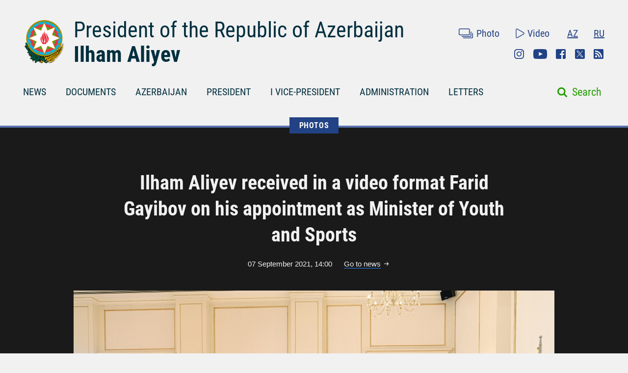

--- FILE ---
content_type: text/html; charset=UTF-8
request_url: https://president.az/en/articles/view/52993/images/3
body_size: 5406
content:
<!DOCTYPE html>
<html lang="en">
<head>
    <title>Ilham Aliyev received in a video format Farid Gayibov on his appointment as Minister of Youth and Sports &raquo; Official web-site of President of Azerbaijan Republic</title>
    <meta content="IE=Edge,chrome=1" http-equiv="X-UA-Compatible"/>
    <meta charset="utf-8"/>
    <meta content="width=device-width, initial-scale=1.0" name="viewport"/>
    <link href="/manifest.json" rel="manifest"/>
    <meta content="https://static.president.az/assets/president-administration-cd9d828859c913129ca1bcc7618a9c73a4aebc5034302517f360bc44f964b10e.png" property="og:image"/>
    <link href="/favicon.ico" rel="icon" type="image/x-icon"/>
    <link rel="stylesheet" media="screen" href="https://static.president.az/assets/application-fc89c1ac0afecc2fc1476dc0392820d54f0289d89eb54c25ea19c2445ffe10f6.css"/>
    <link rel="stylesheet" media="screen" href="https://static.president.az/assets/fonts-adacd79b395fc2a70e9f3b0025bb4e627df0b9478f8d67e64794b52877f63dd4.css"/>
    <link rel="stylesheet" media="screen" href="https://static.president.az/assets/css/default.css?v=9"/>
        <style>
        .featured-twitter-feed iframe {
            position: absolute;
            left: 0;
            width: 100%;
            height: 100%;
            border: none;
        }
    </style>

</head>
<body>
<header class="main-header main-header--remove-pseudo">
    <div class="container">

        <div class="main-header_header">
            <div class="main-header_logo logo-en">
                <a href="/en"><img src="https://static.president.az/assets/svg/gerb-721e7548761107d59f6c0daa8d942f65b82dfa61030d0fe4b237f5b9bb436d18.svg" alt="logo"></a>
            </div>
            <div class="main-header_heading">
                <a class="title title-en" href="/en">President of the Republic of Azerbaijan</a>
                <a class="name name-en" href="/en">Ilham Aliyev</a>
            </div>
            <div class="main-header_top-links">
                <div class="top-row">
                    <ul class="top-row_media">
                        <li class="top-row_items"><a class="top-row_media-link top-row--media-photos" href="/en/photos">Photo</a></li>
                        <li class="top-row_items"><a class="top-row_media-link top-row--media-videos" href="/en/videos">Video</a></li>
                    </ul>
                    <ul class="top-row_lang">
                        <li class="top-row_lang-items"><a class="top-row_lang-link" href="/az/articles/view/52993/images/3">AZ</a></li><li class="top-row_lang-items"><a class="top-row_lang-link" href="/ru/articles/view/52993/images/3">RU</a></li>                    </ul>
                </div>
                <div class="bottom-row">
                    <ul class="bottom-row_scn-list">
                        <li class="bottom-row_items"><a class="bottom-row_scn-link bottom-row--instagram" target="_blank" href="https://www.instagram.com/presidentaz/">Instagram</a></li><li class="bottom-row_items"><a class="bottom-row_scn-link bottom-row--youtube" target="_blank" href="https://www.youtube.com/user/presidentaz">Youtube</a></li><li class="bottom-row_items"><a class="bottom-row_scn-link bottom-row--facebook" target="_blank" href="https://www.facebook.com/PresidentIlhamAliyev">Facebook</a></li><li class="bottom-row_items"><a class="bottom-row_scn-link bottom-row--twitter" target="_blank" href="https://twitter.com/presidentaz">Twitter</a></li><li class="bottom-row_items"><a class="bottom-row_scn-link bottom-row--rss" target="_blank" href="/en/rss">Rss</a></li>                    </ul>
                </div>
            </div>
        </div>

        <div class="nav-search-fixed">
            <nav class="main-header_navbar">
                <ul class="navbar_list">
                    <li class="main-header_logo">
                        <a href="/en"><img src="https://static.president.az/assets/svg/gerb-721e7548761107d59f6c0daa8d942f65b82dfa61030d0fe4b237f5b9bb436d18.svg" alt="logo"></a>
                    </li>
                    <li class="navbar_items js-padding"><span class="drop-submenu"></span><a class="navbar_link" href="/en/news">NEWS</a><ul class="submenu"><li class="submenu-i"><a href="/en/news/category/meetings">Meetings</a></li><li class="submenu-i"><a href="/en/news/category/events">Events</a></li><li class="submenu-i"><a href="/en/news/category/visits">Visits</a></li><li class="submenu-i"><a href="/en/news/category/receptions">Receptions</a></li><li class="submenu-i"><a href="/en/news/category/speeches">Speeches</a></li><li class="submenu-i"><a href="/en/news/category/signing">Signing</a></li><li class="submenu-i"><a href="/en/news/category/press">Press conferences</a></li><li class="submenu-i"><a href="/en/news/category/interviews">Interviews</a></li><li class="submenu-i"><a href="/en/news/category/press_info">Press service information</a></li></ul></li><li class="navbar_items js-padding"><span class="drop-submenu"></span><a class="navbar_link" href="/en/documents">DOCUMENTS</a><ul class="submenu"><li class="submenu-i"><a href="/en/documents/category/letters">Letters</a></li><li class="submenu-i"><a href="/en/documents/category/decrees">Decrees</a></li><li class="submenu-i"><a href="/en/documents/category/orders">Orders</a></li><li class="submenu-i"><a href="/en/documents/category/addresses">Addresses</a></li><li class="submenu-i"><a href="/en/documents/category/statements">Statements</a></li></ul></li><li class="navbar_items js-padding"><span class="drop-submenu"></span><a class="navbar_link" href="/en/regions">AZERBAIJAN</a><ul class="submenu"><li class="submenu-i"><a href="/en/pages/view/azerbaijan/leader">National Leader</a></li><li class="submenu-i"><a href="/en/pages/view/azerbaijan/history">History</a></li><li class="submenu-i"><a href="/en/regions">Territory</a></li><li class="submenu-i"><a href="/en/pages/view/azerbaijan/population">Population</a></li><li class="submenu-i"><a href="/en/pages/view/azerbaijan/constitution">Constitution</a></li><li class="submenu-i"><a href="/en/pages/view/azerbaijan/symbols">State Symbols</a></li><li class="submenu-i"><a href="/en/pages/view/azerbaijan/holidays">Holidays</a></li><li class="submenu-i"><a href="/en/pages/view/azerbaijan/karabakh">Armenia-Azerbaijan conflict</a></li><li class="submenu-i"><a href="/en/pages/view/azerbaijan/karabakh2">Patriotic War</a></li><li class="submenu-i"><a href="/en/greatreturn">The Great Return</a></li><li class="submenu-i"><a href="/en/pages/view/azerbaijan/memories">Blood memory</a></li><li class="submenu-i"><a href="/en/pages/view/azerbaijan/contract">Energy projects</a></li><li class="submenu-i"><a href="/en/pages/view/azerbaijan/silkroad">Azerbaijan - Eurasia`s transport hub</a></li><li class="submenu-i"><a href="/en/pages/view/azerbaijan/cop29">Azerbaijan&#039;s COP29 Presidency</a></li><li class="submenu-i"><a href="/en/photos/azerbaijan">Photo album</a></li><li class="submenu-i"><a href="/en/videos/azerbaijan">Video</a></li></ul></li><li class="navbar_items js-padding"><span class="drop-submenu"></span><a class="navbar_link" href="/en/pages/view/president/biography">PRESIDENT</a><ul class="submenu"><li class="submenu-i"><a href="/en/pages/view/president/power">Presidential power</a></li><li class="submenu-i"><a href="/en/archive">Work Schedule</a></li><li class="submenu-i"><a href="/en/pages/view/president/biography">Biography</a></li><li class="submenu-i"><a href="http://www.mehriban-aliyeva.az/" target="_blank">First Lady</a></li></ul></li><li class="navbar_items js-padding"><span class="drop-submenu"></span><a class="navbar_link" href="/en/pages/view/first-vice-president/biography">I VICE-PRESIDENT</a><ul class="submenu"><li class="submenu-i"><a href="/en/pages/view/first-vice-president/services">The Secretariat of the First Vice-President</a></li><li class="submenu-i"><a href="/en/pages/view/first-vice-president/biography">Biography</a></li><li class="submenu-i"><a href="/en/first_vice_president_news">News</a></li><li class="submenu-i"><a href="/en/first_vice_president_photos">Photos</a></li><li class="submenu-i"><a href="/en/first_vice_president_videos">Videos</a></li></ul></li><li class="navbar_items js-padding"><span class="drop-submenu"></span><a class="navbar_link" href="/en/administration">ADMINISTRATION</a><ul class="submenu"><li class="submenu-i"><a href="/en/pages/view/administration/head">Head of Administration</a></li><li class="submenu-i"><a href="/en/pages/view/administration/structure">Structure</a></li><li class="submenu-i"><a href="/en/pages/view/administration/palace">Presidential Palace</a></li><li class="submenu-i"><a href="/en/pages/view/administration/contacts">Contacts</a></li></ul></li><li class="navbar_items js-padding"><span class="drop-submenu"></span><a class="navbar_link" href="/en/letters">LETTERS</a><ul class="submenu"><li class="submenu-i"><a href="/en/letters/rules">Send letter to the President</a></li><li class="submenu-i"><a href="/en/letters">Received letters</a></li><li class="submenu-i"><a href="/en/pages/view/letters/reception_days">Appointment days at the Citizens’ Reception Center of the Administration of the President</a></li><li class="submenu-i"><a href="/en/appeals/new">Book an appointment</a></li><li class="submenu-i"><a href="/en/pages/view/letters/schedule_for_reception">Schedule for reception of citizens by heads of central executive authorities in cities and districts</a></li></ul></li>                </ul>
            </nav>
        </div>

        <div class="nav-search">
            <nav class="main-header_navbar navbar-en">
                <div id="hamburger"><span></span><span></span><span></span></div>
                <ul class="navbar_list">
                    <li class="mobile-search-field">
                        <form class="mobile_search-form" action="/en/search" accept-charset="UTF-8" method="get">
                            <input type="search" name="q" value="" id="mobile_search-field" class="mobile_search-field" placeholder="Search"/>
                            <span class="mobile_search-icon"></span>
                        </form>
                    </li>

                    <li class="navbar_items js-padding"><span class="drop-submenu"></span><a class="navbar_link navbar_link-en" href="/en/news">NEWS</a><ul class="submenu"><li class="submenu-i"><a href="/en/news/category/meetings">Meetings</a></li><li class="submenu-i"><a href="/en/news/category/events">Events</a></li><li class="submenu-i"><a href="/en/news/category/visits">Visits</a></li><li class="submenu-i"><a href="/en/news/category/receptions">Receptions</a></li><li class="submenu-i"><a href="/en/news/category/speeches">Speeches</a></li><li class="submenu-i"><a href="/en/news/category/signing">Signing</a></li><li class="submenu-i"><a href="/en/news/category/press">Press conferences</a></li><li class="submenu-i"><a href="/en/news/category/interviews">Interviews</a></li><li class="submenu-i"><a href="/en/news/category/press_info">Press service information</a></li></ul></li><li class="navbar_items js-padding"><span class="drop-submenu"></span><a class="navbar_link navbar_link-en" href="/en/documents">DOCUMENTS</a><ul class="submenu"><li class="submenu-i"><a href="/en/documents/category/letters">Letters</a></li><li class="submenu-i"><a href="/en/documents/category/decrees">Decrees</a></li><li class="submenu-i"><a href="/en/documents/category/orders">Orders</a></li><li class="submenu-i"><a href="/en/documents/category/addresses">Addresses</a></li><li class="submenu-i"><a href="/en/documents/category/statements">Statements</a></li></ul></li><li class="navbar_items js-padding"><span class="drop-submenu"></span><a class="navbar_link navbar_link-en" href="/en/regions">AZERBAIJAN</a><ul class="submenu"><li class="submenu-i"><a href="/en/pages/view/azerbaijan/leader">National Leader</a></li><li class="submenu-i"><a href="/en/pages/view/azerbaijan/history">History</a></li><li class="submenu-i"><a href="/en/regions">Territory</a></li><li class="submenu-i"><a href="/en/pages/view/azerbaijan/population">Population</a></li><li class="submenu-i"><a href="/en/pages/view/azerbaijan/constitution">Constitution</a></li><li class="submenu-i"><a href="/en/pages/view/azerbaijan/symbols">State Symbols</a></li><li class="submenu-i"><a href="/en/pages/view/azerbaijan/holidays">Holidays</a></li><li class="submenu-i"><a href="/en/pages/view/azerbaijan/karabakh">Armenia-Azerbaijan conflict</a></li><li class="submenu-i"><a href="/en/pages/view/azerbaijan/karabakh2">Patriotic War</a></li><li class="submenu-i"><a href="/en/greatreturn">The Great Return</a></li><li class="submenu-i"><a href="/en/pages/view/azerbaijan/memories">Blood memory</a></li><li class="submenu-i"><a href="/en/pages/view/azerbaijan/contract">Energy projects</a></li><li class="submenu-i"><a href="/en/pages/view/azerbaijan/silkroad">Azerbaijan - Eurasia`s transport hub</a></li><li class="submenu-i"><a href="/en/pages/view/azerbaijan/cop29">Azerbaijan&#039;s COP29 Presidency</a></li><li class="submenu-i"><a href="/en/photos/azerbaijan">Photo album</a></li><li class="submenu-i"><a href="/en/videos/azerbaijan">Video</a></li></ul></li><li class="navbar_items js-padding"><span class="drop-submenu"></span><a class="navbar_link navbar_link-en" href="/en/pages/view/president/biography">PRESIDENT</a><ul class="submenu"><li class="submenu-i"><a href="/en/pages/view/president/power">Presidential power</a></li><li class="submenu-i"><a href="/en/archive">Work Schedule</a></li><li class="submenu-i"><a href="/en/pages/view/president/biography">Biography</a></li><li class="submenu-i"><a href="http://www.mehriban-aliyeva.az/" target="_blank">First Lady</a></li></ul></li><li class="navbar_items js-padding"><span class="drop-submenu"></span><a class="navbar_link navbar_link-en" href="/en/pages/view/first-vice-president/biography">I VICE-PRESIDENT</a><ul class="submenu"><li class="submenu-i"><a href="/en/pages/view/first-vice-president/services">The Secretariat of the First Vice-President</a></li><li class="submenu-i"><a href="/en/pages/view/first-vice-president/biography">Biography</a></li><li class="submenu-i"><a href="/en/first_vice_president_news">News</a></li><li class="submenu-i"><a href="/en/first_vice_president_photos">Photos</a></li><li class="submenu-i"><a href="/en/first_vice_president_videos">Videos</a></li></ul></li><li class="navbar_items js-padding"><span class="drop-submenu"></span><a class="navbar_link navbar_link-en" href="/en/administration">ADMINISTRATION</a><ul class="submenu"><li class="submenu-i"><a href="/en/pages/view/administration/head">Head of Administration</a></li><li class="submenu-i"><a href="/en/pages/view/administration/structure">Structure</a></li><li class="submenu-i"><a href="/en/pages/view/administration/palace">Presidential Palace</a></li><li class="submenu-i"><a href="/en/pages/view/administration/contacts">Contacts</a></li></ul></li><li class="navbar_items js-padding"><span class="drop-submenu"></span><a class="navbar_link navbar_link-en" href="/en/letters">LETTERS</a><ul class="submenu"><li class="submenu-i"><a href="/en/letters/rules">Send letter to the President</a></li><li class="submenu-i"><a href="/en/letters">Received letters</a></li><li class="submenu-i"><a href="/en/pages/view/letters/reception_days">Appointment days at the Citizens’ Reception Center of the Administration of the President</a></li><li class="submenu-i"><a href="/en/appeals/new">Book an appointment</a></li><li class="submenu-i"><a href="/en/pages/view/letters/schedule_for_reception">Schedule for reception of citizens by heads of central executive authorities in cities and districts</a></li></ul></li>
                    <li class="mobile_nav-photo"><a href="/en/photos">Photo</a></li>
                    <li class="mobile_nav-video"><a href="/en/videos">Video</a></li>
                    <li class="mobile_nav-lang"><a href="/az/articles/view/52993/images/3">Azerbaijani</a></li><li class="mobile_nav-lang"><a href="/ru/articles/view/52993/images/3">По-русски</a></li>                    <li class="mobile_social-links">
                    <a class="mobile_scn instagram" target="_blank" href="https://www.instagram.com/presidentaz/">Instagram</a><a class="mobile_scn youtube" target="_blank" href="https://www.youtube.com/user/presidentaz">Youtube</a><a class="mobile_scn facebook" target="_blank" href="https://www.facebook.com/PresidentIlhamAliyev">Facebook</a><a class="mobile_scn twitter" target="_blank" href="https://twitter.com/presidentaz">Twitter</a><a class="mobile_scn rss" target="_blank" href="/en/rss">Rss</a>                    </li>
                </ul>
            </nav>
            <form class="main-header_search-form" action="/en/search" accept-charset="UTF-8" method="get">
                <input type="search" name="q" value="" id="search-field" class="search-field">
                <label class="search-label" for="search-field">Search</label>
            </form>
        </div>

        
    </div>
</header>
<div class="main-content_photos main-content_events">
    <div class="container">
        <div class="breadcrumbs">
            <ul class="breadcrumbs_list">
            
                <li class="breadcrumbs_item"><a class="breadcrumbs_link " href="/en/photos">PHOTOS</a></li>
                            </ul>
        </div>

        <div class="photos_slider">
            <h1 class="slider_heading">Ilham Aliyev received in a video format Farid Gayibov on his appointment as Minister of Youth and Sports</h1>
            <div class="slider_date-link">
                <span class="slider_date">07 September 2021, 14:00</span>
                <a class="slider_link" href="https://president.az/en/articles/view/52993">Go to news</a>
            </div>
                            <div class="slider_images fotorama" data-nav="thumbs" data-ratio="490/323" data-thumbheight="80" data-thumbwidth="119" data-width="100%">
                    <img src="https://static.president.az/upload/1960x1292/2021/09/07/348udpppdg_PREZIDENT_YENI_IDMAN_NAZIRI_QABUL.jpg" alt="slider-photo">                </div>
                            <div class="slider_links">
                <a class="slider_scn slider--fb fb-xfbml-parse-ignore" href="https://www.facebook.com/sharer/sharer.php?u=https://president.az/en/articles/view/52993/images" target="_blank"></a>
                <a class="slider_scn slider--twr" data-show-count="false" href="https://twitter.com/share?url=https://president.az/en/articles/view/52993/images" target="_blank"></a>
                <a class="slider_scn slider--telegram" href="https://t.me/share/url?url=https://president.az/en/articles/view/52993/images"></a>
                <a class="slider_scn slider--whatsapp" href="https://api.whatsapp.com/send?text=https://president.az/en/articles/view/52993/images"></a>
                <a class="slider_scn slider--print" href="https://president.az/en/articles/view/52993/print"></a>
            </div>
        </div>

        <div class="photos_gallery" id="js-gallery">
            <div class="gallery_row">
                    <div class="gallery_item">
                        <a class="gallery_link" href="/en/articles/view/70908/images">
                            <div class="gallery_item-img">
                                <img src="https://static.president.az/upload/352x200/2025/12/23/b89151e5904320d3006ce14af373ba0a_7760166.jpg" alt="Ilham Aliyev met with residents relocated to Karkijahan settlement">
                            </div>
                            <p class="gallery_item-title">Ilham Aliyev met with residents relocated to Karkijahan settlement</p>
                        </a>
                    </div>
                    
                    <div class="gallery_item">
                        <a class="gallery_link" href="/en/articles/view/70907/images">
                            <div class="gallery_item-img">
                                <img src="https://static.president.az/upload/352x200/2025/12/23/7c74acfc0d2426c14a7c2933c8f84002_7862617.jpg" alt="Ilham Aliyev attended the opening ceremony of the newly renovated Secondary School No. 1 in the Karkijahan settlement of the city of Khankendi">
                            </div>
                            <p class="gallery_item-title">Ilham Aliyev attended the opening ceremony of the newly renovated Secondary School No. 1 in the Karkijahan settlement of the city of Khankendi</p>
                        </a>
                    </div>
                    
                    <div class="gallery_item">
                        <a class="gallery_link" href="/en/articles/view/70900/images">
                            <div class="gallery_item-img">
                                <img src="https://static.president.az/upload/352x200/2025/12/23/1d91b30b0511867d672e61b945329004_1720485.jpg" alt="Ilham Aliyev visited Karkijahan settlement in Khankendi">
                            </div>
                            <p class="gallery_item-title">Ilham Aliyev visited Karkijahan settlement in Khankendi</p>
                        </a>
                    </div>
                    
                    <div class="gallery_item">
                        <a class="gallery_link" href="/en/articles/view/70801/images">
                            <div class="gallery_item-img">
                                <img src="https://static.president.az/upload/352x200/2025/12/17/a32c9412cb5a69d9e4796197cede9964_3234956.jpg" alt="Ilham Aliyev met with President of United Arab Emirates in Abu Dhabi">
                            </div>
                            <p class="gallery_item-title">Ilham Aliyev met with President of United Arab Emirates in Abu Dhabi</p>
                        </a>
                    </div>
                    </div><div class="gallery_row">
                    <div class="gallery_item">
                        <a class="gallery_link" href="/en/articles/view/70765/images">
                            <div class="gallery_item-img">
                                <img src="https://static.president.az/upload/352x200/2025/12/12/892b9df5b322bafc6321b22100c728a6_4418811.jpg" alt="Ilham Aliyev and First Lady Mehriban Aliyeva visited grave of National Leader Heydar Aliyev">
                            </div>
                            <p class="gallery_item-title">Ilham Aliyev and First Lady Mehriban Aliyeva visited grave of National Leader Heydar Aliyev</p>
                        </a>
                    </div>
                    
                    <div class="gallery_item">
                        <a class="gallery_link" href="/en/articles/view/70741/images">
                            <div class="gallery_item-img">
                                <img src="https://static.president.az/upload/352x200/2025/12/10/b49b760f3835fd3fcc8415644c0f2012_1674095.jpg" alt="Ilham Aliyev received UK and Northern Ireland’s Trade Envoy to Azerbaijan">
                            </div>
                            <p class="gallery_item-title">Ilham Aliyev received UK and Northern Ireland’s Trade Envoy to Azerbaijan</p>
                        </a>
                    </div>
                    
                    <div class="gallery_item">
                        <a class="gallery_link" href="/en/articles/view/70738/images">
                            <div class="gallery_item-img">
                                <img src="https://static.president.az/upload/352x200/2025/12/10/2bcdbd4320e183d277e734485c744cee_5162841.jpg" alt="Ilham Aliyev received President of John Deere for CIS and Central Asia">
                            </div>
                            <p class="gallery_item-title">Ilham Aliyev received President of John Deere for CIS and Central Asia</p>
                        </a>
                    </div>
                    
                    <div class="gallery_item">
                        <a class="gallery_link" href="/en/articles/view/70736/images">
                            <div class="gallery_item-img">
                                <img src="https://static.president.az/upload/352x200/2025/12/09/26def582c333fd0244999e6620e87501_3321649.jpg" alt="Ilham Aliyev concluded official visit to Slovakia">
                            </div>
                            <p class="gallery_item-title">Ilham Aliyev concluded official visit to Slovakia</p>
                        </a>
                    </div>
                    </div><div class="gallery_row">
                    <div class="gallery_item">
                        <a class="gallery_link" href="/en/articles/view/70732/images">
                            <div class="gallery_item-img">
                                <img src="https://static.president.az/upload/352x200/2025/12/09/90f84131b950b5c5979284697657a87a_3917206.jpg" alt="Ilham Aliyev held one-on-one meeting with Prime Minister of Slovakia">
                            </div>
                            <p class="gallery_item-title">Ilham Aliyev held one-on-one meeting with Prime Minister of Slovakia</p>
                        </a>
                    </div>
                    
                    <div class="gallery_item">
                        <a class="gallery_link" href="/en/articles/view/70729/images">
                            <div class="gallery_item-img">
                                <img src="https://static.president.az/upload/352x200/2025/12/09/49579a85948e48d42fbcd4a849937386_4187752.jpg" alt="Ilham Aliyev held one-on-one and expanded meetings with Speaker of National Council of Slovakia">
                            </div>
                            <p class="gallery_item-title">Ilham Aliyev held one-on-one and expanded meetings with Speaker of National Council of Slovakia</p>
                        </a>
                    </div>
                    
                    <div class="gallery_item">
                        <a class="gallery_link" href="/en/articles/view/70728/images">
                            <div class="gallery_item-img">
                                <img src="https://static.president.az/upload/352x200/2025/12/09/79e0681a8f6419d15f69b0ed9a46cdc2_3793297.jpg" alt="Official banquet hosted in Bratislava in honor of President Ilham Aliyev">
                            </div>
                            <p class="gallery_item-title">Official banquet hosted in Bratislava in honor of President Ilham Aliyev</p>
                        </a>
                    </div>
                    
                    <div class="gallery_item">
                        <a class="gallery_link" href="/en/articles/view/70725/images">
                            <div class="gallery_item-img">
                                <img src="https://static.president.az/upload/352x200/2025/12/08/ec9a740bf379c389173d2aea8ece96b5_5615117.jpg" alt="Presidents of Azerbaijan and Slovakia visited Devin Castle in Bratislava">
                            </div>
                            <p class="gallery_item-title">Presidents of Azerbaijan and Slovakia visited Devin Castle in Bratislava</p>
                        </a>
                    </div>
                    </div>        </div>
        <div class="gallery_load-more-row"><a class="gallery_load-more-btn" id="js-load-more" href="/en/articles/view/52993/images/4" data-title="More photos">More photos</a></div>
    </div>
</div>
<footer class="main-footer">
    <div class="container">
        <nav class="nav_list">

            
                        <div class="nav_columns">
                            <li class="nav_item">
                                <a class="nav_link" href="/en/regions">AZERBAIJAN</a>
                                <ul class="submenu"><li class="submenu_item"><a class="submenu_link" href="/en/pages/view/azerbaijan/leader">National Leader</a></li><li class="submenu_item"><a class="submenu_link" href="/en/pages/view/azerbaijan/history">History</a></li><li class="submenu_item"><a class="submenu_link" href="/en/regions">Territory</a></li><li class="submenu_item"><a class="submenu_link" href="/en/pages/view/azerbaijan/population">Population</a></li><li class="submenu_item"><a class="submenu_link" href="/en/pages/view/azerbaijan/constitution">Constitution</a></li><li class="submenu_item"><a class="submenu_link" href="/en/pages/view/azerbaijan/symbols">State Symbols</a></li><li class="submenu_item"><a class="submenu_link" href="/en/pages/view/azerbaijan/holidays">Holidays</a></li><li class="submenu_item"><a class="submenu_link" href="/en/pages/view/azerbaijan/karabakh">Armenia-Azerbaijan conflict</a></li><li class="submenu_item"><a class="submenu_link" href="/en/pages/view/azerbaijan/karabakh2">Patriotic War</a></li><li class="submenu_item"><a class="submenu_link" href="/en/greatreturn">The Great Return</a></li><li class="submenu_item"><a class="submenu_link" href="/en/pages/view/azerbaijan/memories">Blood memory</a></li><li class="submenu_item"><a class="submenu_link" href="/en/pages/view/azerbaijan/contract">Energy projects</a></li><li class="submenu_item"><a class="submenu_link" href="/en/pages/view/azerbaijan/silkroad">Azerbaijan - Eurasia`s transport hub</a></li><li class="submenu_item"><a class="submenu_link" href="/en/pages/view/azerbaijan/cop29">Azerbaijan&#039;s COP29 Presidency</a></li><li class="submenu_item"><a class="submenu_link" href="/en/photos/azerbaijan">Photo album</a></li><li class="submenu_item"><a class="submenu_link" href="/en/videos/azerbaijan">Video</a></li></ul>                            </li>
                        </div>
                        
                        <div class="nav_columns">
                            <li class="nav_item">
                                <a class="nav_link" href="/en/pages/view/president/biography">PRESIDENT</a>
                                <ul class="submenu"><li class="submenu_item"><a class="submenu_link" href="/en/pages/view/president/power">Presidential power</a></li><li class="submenu_item"><a class="submenu_link" href="/en/archive">Work Schedule</a></li><li class="submenu_item"><a class="submenu_link" href="/en/pages/view/president/biography">Biography</a></li><li class="submenu_item"><a class="submenu_link" href="http://www.mehriban-aliyeva.az/">First Lady</a></li></ul>                            </li>
                        </div>
                        
                        <div class="nav_columns">
                            <li class="nav_item">
                                <a class="nav_link" href="/en/pages/view/first-vice-president/biography">I VICE-PRESIDENT</a>
                                <ul class="submenu"><li class="submenu_item"><a class="submenu_link" href="/en/pages/view/first-vice-president/services">The Secretariat of the First Vice-President</a></li><li class="submenu_item"><a class="submenu_link" href="/en/pages/view/first-vice-president/biography">Biography</a></li><li class="submenu_item"><a class="submenu_link" href="/en/first_vice_president_news">News</a></li><li class="submenu_item"><a class="submenu_link" href="/en/first_vice_president_photos">Photos</a></li><li class="submenu_item"><a class="submenu_link" href="/en/first_vice_president_videos">Videos</a></li></ul>                            </li>
                        </div>
                        
                        <div class="nav_columns">
                            <li class="nav_item">
                                <a class="nav_link" href="/en/administration">ADMINISTRATION</a>
                                <ul class="submenu"><li class="submenu_item"><a class="submenu_link" href="/en/pages/view/administration/head">Head of Administration</a></li><li class="submenu_item"><a class="submenu_link" href="/en/pages/view/administration/structure">Structure</a></li><li class="submenu_item"><a class="submenu_link" href="/en/pages/view/administration/palace">Presidential Palace</a></li><li class="submenu_item"><a class="submenu_link" href="/en/pages/view/administration/contacts">Contacts</a></li></ul>                            </li>
                        </div>
                        
                        <div class="nav_columns">
                            <li class="nav_item">
                                <a class="nav_link" href="/en/letters">LETTERS</a>
                                <ul class="submenu"><li class="submenu_item"><a class="submenu_link" href="/en/letters/rules">Send letter to the President</a></li><li class="submenu_item"><a class="submenu_link" href="/en/letters">Received letters</a></li><li class="submenu_item"><a class="submenu_link" href="/en/pages/view/letters/reception_days">Appointment days at the Citizens’ Reception Center of the Administration of the President</a></li><li class="submenu_item"><a class="submenu_link" href="/en/appeals/new">Book an appointment</a></li><li class="submenu_item"><a class="submenu_link" href="/en/pages/view/letters/schedule_for_reception">Schedule for reception of citizens by heads of central executive authorities in cities and districts</a></li></ul>                                        <ul class="scn-list">
                                            <li class="scn-list_item"><a target="_blank" class="scn-list_link scn-list--instagram" href="https://www.instagram.com/presidentaz/">Instagram</a></li><li class="scn-list_item"><a target="_blank" class="scn-list_link scn-list--youtube" href="https://www.youtube.com/user/presidentaz">Youtube</a></li><li class="scn-list_item"><a target="_blank" class="scn-list_link scn-list--facebook" href="https://www.facebook.com/PresidentIlhamAliyev">Facebook</a></li><li class="scn-list_item"><a target="_blank" class="scn-list_link scn-list--twitter" href="https://twitter.com/presidentaz">Twitter</a></li><li class="scn-list_item"><a target="_blank" class="scn-list_link scn-list--rss" href="/en/rss">Rss</a></li>                                        </ul>
                                                                    </li>
                        </div>
                                </nav>
    </div>
    <div class="bottom-row">
        <div class="container">
            <div class="pa-logo"><img src="https://static.president.az/assets/svg/footer-logo-93d172f1f9c7c242640fc1ccba1544f0b6aa75eec77f0f8c234eeae8a2a39659.svg" alt="logo">
            </div>
            <div class="copyright-info"><p>© 2010-2026 The Official Website of the President of the Republic of Azerbaijan. All rights reserved.</p>
<p>This website is managed by the Press Service of the President of the Republic of Azerbaijan and the Department for Work with Non-Governmental Organizations and Communication of the Presidential Administration of the Republic of Azerbaijan.</p></div>
            <div class="footer-links">
                <ul class="footer-links_list">
                    <li class="footer-links_item"><a class="footer-links_link" href="/en/pages/view/site_info/faq">FAQ</a></li><li class="footer-links_item"><a class="footer-links_link" href="/en/pages/view/site_info/about">About</a></li><li class="footer-links_item"><a class="footer-links_link" href="http://archive.president.az">Archive materials for 2007-2010</a></li>                </ul>
            </div>
        </div>
    </div>
</footer>

<script src="https://static.president.az/assets/js/jquery-3.6.0.min.js"></script>
<script src="https://static.president.az/assets/js/application-5482e96fde194d832d2f9b17e4cb0520acb5d0b206da7ddb8d46cbfc0d0ca22f.js?v=1"></script>

<!-- BEGIN PAGE LEVEL SCRIPTS -->
<script src="https://static.president.az/assets/js/pages/articles_list.js"></script><!-- Global site tag (gtag.js) - Google Analytics -->
<script async src="https://www.googletagmanager.com/gtag/js?id=UA-109829466-1"></script>
<script>
    window.dataLayer = window.dataLayer || [];
    function gtag(){dataLayer.push(arguments);}
    gtag('js', new Date());

    gtag('config', 'UA-109829466-1');
</script>
</body>
</html>